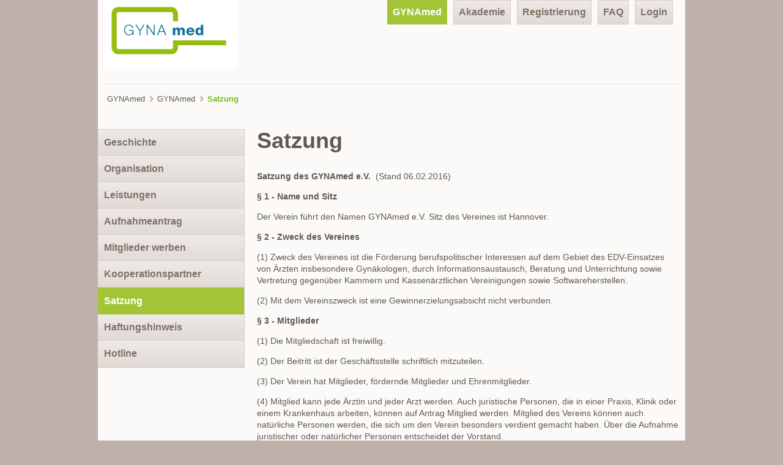

--- FILE ---
content_type: text/html; charset=UTF-8
request_url: https://gynamed.net/satzung.html?page_n210=4
body_size: 6565
content:
<!DOCTYPE html>
<html lang="de">
<head>

      <meta charset="UTF-8">
    <title>Satzung - GYNAmed</title>
    <base href="https://gynamed.net/">

          <meta name="robots" content="index,follow">
      <meta name="description" content="">
      <meta name="generator" content="Contao Open Source CMS">
          
    
    <meta name="viewport" content="width=device-width,initial-scale=1.0">
    <style>#wrapper{width:1000px;margin:0 auto}#left{width:240px;right:240px}#container{padding-left:240px}</style>
    <link rel="stylesheet" href="/assets/css/layout.min.css,responsive.min.css,grid.min.css,colorbox.min.css,...-d5a6524e.css">        <script src="/assets/js/jquery.min.js-c31f118d.js"></script><meta name="msapplication-TileColor" content="#ffffff">
<meta name="theme-color" content="#ffffff">
<script src="files/contaodemo/theme/js/jquery.contao.boomerang.min.js"></script>
  
</head>
<body id="top" class="columns2">

      
    <div id="wrapper">

                        <header id="header">
            <div class="inside">
              
<a href="https://gynamed.net/" class="logo">
  <img src="files/themes/twbs/img/logo_gynamed_gruen_blau.jpg" alt="GYNAmed Logo">
</a>
<a class="showat768" href="https://gynamed.net/satzung.html?page_n210=4#nav-main-mobile" id="jump-to-nav">Navigation</a>
<!-- indexer::stop -->
<nav id="nav-main" class="mod_navigation nav-main hideat768 dropdown block">

  
  <a href="/satzung.html?page_n210=4#skipNavigation205" class="invisible">Navigation überspringen</a>

  
<ul class="level_1">
            <li class="submenu trail"><a href="/gynamed.html" class="submenu trail" aria-haspopup="true">GYNAmed</a>
<ul class="level_2">
            <li class="sibling"><a href="/geschichte.html" class="sibling">Geschichte</a></li>
                <li class="sibling"><a href="/organisation.html" class="sibling">Organisation</a></li>
                <li class="sibling"><a href="/leistungen.html" class="sibling">Leistungen</a></li>
                <li class="sibling"><a href="/aufnahmeantrag-2.html" class="sibling">Aufnahmeantrag</a></li>
                <li class="sibling"><a href="/mitglieder-werben.html" class="sibling">Mitglieder werben</a></li>
                <li class="sibling"><a href="/kooperationspartner.html" class="sibling">Kooperationspartner</a></li>
                <li class="active"><strong class="active" aria-current="page">Satzung</strong></li>
                <li class="sibling"><a href="/haftungshinweis.html" class="sibling">Haftungshinweis</a></li>
                <li class="sibling"><a href="/hotline.html" class="sibling">Hotline</a></li>
      </ul>
</li>
                <li class="submenu"><a href="/akademie.html" class="submenu" aria-haspopup="true">Akademie</a>
<ul class="level_2">
            <li><a href="/kollegium.html">Kollegium</a></li>
                <li><a href="/projekte.html">Projekte</a></li>
                <li><a href="/termine.html">Termine</a></li>
                <li><a href="/bundestreffen.html">Bundestreffen</a></li>
      </ul>
</li>
                <li class="protected"><a href="/registrierung.html" class="protected">Registrierung</a></li>
                <li><a href="/faq.html">FAQ</a></li>
                <li class="protected lightbox"><a href="/login.html" class="protected lightbox">Login</a></li>
      </ul>

  <span id="skipNavigation205" class="invisible"></span>

</nav>
<!-- indexer::continue -->

<div class="header-line grid12"></div>
<!-- indexer::stop -->
<nav class="mod_breadcrumb clr block" aria-label="Navigationspfad">

        
      <ul>
                        <li><a href="/gynamed.html">GYNAmed</a></li>
                                <li><a href="/gynamed.html">GYNAmed</a></li>
                                <li class="active" aria-current="page">Satzung</li>
                  </ul>
  
</nav>
<!-- indexer::continue -->

            </div>
          </header>
              
      
              <div id="container">

                      <main id="main">
              <div class="inside">
                

  <div id="article-420" class="mod_article block">
    
          


        <div class="content-text">                                    
    <h1>Satzung</h1>

            
                            
    
                    
        <div class="rte">
                    <div class="WordSection1">
<p><strong>Satzung des GYNAmed e.V.</strong>&nbsp;&nbsp;(Stand 06.02.2016)</p>
<p><strong>§ 1 - Name und Sitz</strong></p>
<p>Der Verein führt den Namen GYNAmed e.V. Sitz des Vereines ist Hannover.</p>
<p><strong>§ 2 - Zweck des Vereines</strong></p>
<p>(1) Zweck des Vereines ist die Förderung berufspolitischer Interessen auf dem Gebiet des EDV-Einsatzes von Ärzten insbesondere Gynäkologen, durch Informationsaustausch, Beratung und Unterrichtung sowie Vertretung gegenüber Kammern und Kassenärztlichen Vereinigungen sowie Softwareherstellen.</p>
<p>(2) Mit dem Vereinszweck ist eine Gewinnerzielungsabsicht nicht verbunden.</p>
<p><strong>§ 3 - Mitglieder</strong></p>
<p>(1) Die Mitgliedschaft ist freiwillig.</p>
<p>(2) Der Beitritt ist der Geschäftsstelle schriftlich mitzuteilen.</p>
<p>(3) Der Verein hat Mitglieder, fördernde Mitglieder und Ehrenmitglieder.</p>
<p>(4) Mitglied kann jede Ärztin und jeder Arzt werden. Auch juristische Personen, die in einer Praxis, Klinik oder einem Krankenhaus arbeiten, können auf Antrag Mitglied werden. Mitglied des Vereins können auch natürliche Personen werden, die sich um den Verein besonders verdient gemacht haben. Über die Aufnahme juristischer oder natürlicher Personen entscheidet der Vorstand.</p>
<p>(5) Ehrenmitglieder haben alle Rechte eines Mitgliedes mit Ausnahme des Stimmrechtes in der Mitgliederversammlung. Ehrenmitglieder haben keine Verpflichtungen gegenüber dem Verein.</p>
<p>(6) Fördernde Mitglieder haben alle Rechte und Pflichten eines Mitgliedes mit Ausnahme des Stimmrechtes in der Mitgliederversammlung.</p>
<p>(7) Die Angabe einer gültigen E-Mail-Adresse und die persönliche Registrierung auf der Vereinshomepage sind eine Bringschuld des Mitglieds.</p>
<p>(8) Adressänderungen, Änderungen der E-Mail-Adresse, Namensänderungen und Änderungen der Bankverbindungen sind der Geschäftsstelle rechtzeitig mitzuteilen.</p>
<p><strong>§ 4 - Erwerb und Verlust der Mitgliedschaft</strong></p>
<p>(1) Mitglieder und fördernde Mitglieder erwerben die Mitgliedschaft durch Annahme einer formlosen Beitrittserklärung durch den Vorstand. Die Ernennung zum Ehrenmitglied erfolgt durch den Vorstand im Einvernehmen mit dem zu ernennenden Ehrenmitglied.</p>
<p>(2) Die Mitgliedschaft endet durch Tod, Kündigung oder Ausschluss des Mitgliedes.</p>
<p>(3) Die Kündigung der Mitgliedschaft kann durch schriftliche Erklärung mit einer Frist von 3 Monaten zum Ende eines jeden Kalenderjahres erklärt werden.</p>
<p>(4) Ein Mitglied, welches den Interessen oder dem Zweck des Vereines zuwider handelt oder mit mehr als 2 Jahresbeiträgen in Verzug ist, kann ausgeschlossen werden. Über den Ausschluss des Mitgliedes entscheidet der Vorstand nach vorheriger Anhörung des Mitgliedes. Erfolgt der Ausschluss wegen einer Zuwiderhandlung gegen die Interessen oder den Zweck des Vereines, kann das ausgeschlossene Mitglied die Entscheidung der Mitgliederversammlung über den Ausschluss beantragen. Der Antrag ist nur zulässig, wenn er 14 Tage vor der Hauptversammlung gegenüber dem Vorstand gestellt wird und von mindestens 3 weiteren Mitgliedern unterstützt wird.</p>
<p><strong>§ 5 - Beiträge und Umlagen</strong></p>
<p>(1) Zur Erfüllung seiner Aufgaben erhebt der Verein von seinen Mitgliedern Beiträge aufgrund der von der Mitgliederversammlung verabschiedeten Beitragsordnung. Für einmalige Aufgaben kann der Verband Umlagen erheben.</p>
<p>Der Verein erhebt einen Aufnahmebeitrag von 100,- € und einen Jahresbeitrag, der am 01.07. eines jeden Jahres fällig wird, in Höhe von derzeit 60,- €. Die Beitragszahlung erfolgt ausschließlich im Lastschriftverfahren (SEPA) zum 01.07. eines jeden Jahres.</p>
<p>Der Jahresbeitrag wird unabhängig vom Ein- bzw. Austritt aus dem Verein immer für ein ganzes Jahr berechnet.</p>
<p>(2) Aufnahmebeitrag und laufender Beitrag können durch Beschluss des Vorstandes jährlich um 10 % erhöht werden. Der entsprechende Vorstandsbeschluss ist in der nächsten Mitgliederversammlung bekanntzugeben und tritt in dem darauf folgenden Kalenderjahr in Kraft. Weitergehende Beitragserhöhungen beschließt die Mitgliederversammlung.</p>
<p>(3) Der Vorstand kann in begründeten Einzelfällen den Beitrag stunden oder erlassen.</p>
<p>(4) Rückständige Beiträge und Umlagen unterliegen der Verjährung. Die Verjährungsfrist beträgt 4 Jahre; sie beginnt mit dem Schluss des Jahres, in dem Beiträge und Umlagen entstanden sind.</p>
<p><strong>§ 6 – Gerichtsstand</strong></p>
<p>Für alle Streitigkeiten, die sich im Zusammenhang mit der Mitgliedschaft zum Verein ergeben, insbesondere auch für die Einziehung der Beiträge und Umlagen gilt das Gericht in Hannover als vereinbarter Gerichtsstand.</p>
<p><strong>§ 7 – Schuldenhaftung</strong></p>
<p>Für die Verbindlichkeiten des Vereines haftet das Vermögen des Vereines. Soweit die Gläubiger daraus nicht befriedigt werden können, muss der Fehlbetrag durch Umlagen aufgebracht werden. Die Umlage darf die Höhe des Beitrages nicht überschreiten.</p>
<p><strong>§ 8 – Auflösung</strong></p>
<p>Über die Auflösung des Vereines kann die Mitgliederversammlung nur beschließen, wenn dies auf der Tagesordnung steht und mindestens 20% der Gesamtmitglieder an der Mitgliederversammlung teilnehmen. Ist die Mitgliederversammlung nicht beschlussfähig, so ist eine neue Mitgliederversammlung mit derselben Tagesordnung einzuberufen, die ohne Rücksicht auf die Teilnehmerzahl beschlussfähig ist.</p>
<p>Beschlüsse auf Auflösung bedürfen zu ihrer Annahme einer Mehrheit von 75% der Anwesenden. Die Liquidation wird durch vom Vorstand zu bestellende Liquidatoren durchgeführt. Über die Verwendung eines etwa verbleibenden Vermögens bestimmt die Mitgliederversammlung.</p>
<p><strong>§ 9 - Organe des Vereines</strong></p>
<p>Organe des Vereines sind die Mitgliederversammlung und der Vorstand.</p>
<p><strong>§ 10 – Mitgliederversammlung</strong></p>
<p>(1) Eine Mitgliederversammlung findet mindestens alle 2 Jahre statt. Die Einberufung erfolgt durch den Vorstand schriftlich per Post oder per E-Mail mit einer Frist von einem Monat. Mitgliederversammlungen und Abstimmungen können auch online abgehalten werden.</p>
<p>(2) Die Mitgliederversammlung beschließt in allen Angelegenheiten des Vereines, sie kann Angelegenheiten, für die die Zuständigkeit des Vorstandes gegeben ist, an sich ziehen. Die nachfolgenden Angelegenheiten unterliegen ausschließlich der Beschlussfassung der Mitgliederversammlung: Satzungsänderungen, Wahl und Entlastung des Vorstandes, Berufungen gegen Ausschlussentscheidungen des Vorstandes gem. § 4 Absatz 4.</p>
<p>(3) Eine ordnungsgemäß einberufene Mitgliederversammlung ist stets Beschlussfähig. Beschlussfassung und Wahlen erfolgen mit einfacher Mehrheit, lediglich bei Satzungsänderungen ist eine Mehrheit von ¾ der anwesenden Mitglieder erforderlich.</p>
<p>(4) Die Abstimmung in der Mitgliederversammlung erfolgt durch Handzeichen. Vorstandswahlen erfolgen geheim, offene Abstimmung kann mit ¾ Mehrheit beschlossen werden.</p>
<p>(5) Der Vorstand legt die Tagesordnung der Mitgliederversammlung fest. Die Tagesordnung wird mit der Einladung zur Mitgliederversammlung übersandt. Die Tagesordnung kann durch Beschluss erweitert werden, sofern der weitere Tagesordnungspunkt keine Satzungsänderung zum Gegenstand hat.</p>
<p>(6) Der Vorstand errichtet ein Protokoll über die Mitgliederversammlung, aus der alle Beschlüsse hervorgehen. Das Protokoll ist von mindestens 2 Vorstandsmitgliedern zu unterschreiben.</p>
<p>(7) Der Vorstand kann außerordentliche Mitgliederversammlungen einberufen. Eine außerordentliche Mitgliederversammlung ist einzuberufen, wenn ¼ der Mitglieder dies schriftlich unter Angabe des Zwecks und der Gründe der Einberufung verlangen.</p>
<p><strong>§ 11 – Vorstand</strong></p>
<p>(1) Der Vorstand besteht aus dem Vorsitzenden, dem Kassenwart, dem Schriftwart. Die regelmäßige Amtszeit der Mitglieder beträgt 4 Jahre. Scheidet ein Mitglied des Vorstandes vorzeitig aus dem Amt, so bestellt der verbliebene Vorstand an seiner statt ein anderes Mitglied kommissarisch bis zur nächsten Mitgliederversammlung.</p>
<p>(2) Der Vorstand ist Vorstand im Sinne des § 26 BGB. Zwei Mitglieder des Vorstandes vertreten den Verein. Alle Vorstandsmitglieder können einem Vorstandsmitglied Einzelvollmacht erteilen.</p>
<p>(3) Der Vorstand ist Beschlussfähig, wenn der Vorsitzende und zwei weitere Vorstandsmitglieder anwesend sind. Er fasst seine Beschlüsse mit einfacher Mehrheit. Bei Stimmengleichheit gibt die Stimme des Vorsitzenden den Ausschlag.</p>
<p>(4) Der Vorstand ist zur Beschlussfassung über alle Angelegenheiten des Vereines zuständig, soweit nicht eine ausschließliche Zuständigkeit der Mitgliederversammlung besteht (§ 10 Abs. 2 Satz 2).</p>
<p>(5) Aufgaben<br> Der Vorstand führt die Beschlüsse der Vertreter und Mitgliederversammlung aus. Seine Aufgaben sind insbesondere:</p>
<ul>
<li>Führung der laufenden Geschäfte und des Schriftverkehrs.</li>
<li>Vorbereitung der Vertreter- und Mitgliederversammlung.</li>
<li>Führung der Verhandlungen mit allen Organisationen, Behörden und Instanzen.</li>
<li>Bestellung von Vertretern zur Führung der Verhandlungen.</li>
<li>Einsetzung von beratenden Ausschüssen, die aber keine beschließende Funktion haben.</li>
<li>Entscheidungen über Aufnahme und Ausschluss sowie Beschwerde gegen Ausschluss von Mitgliedern.</li>
</ul>
<p>(6) Vergütungsregelungen<br> Persönliche Ausgaben, Spesen und Reisekosten u.a. werden, soweit sie im Interesse des Vereines notwendig sind, erstattet. Den für den Verein im Rahmen einer Organstellung tätigen Personen wird eine angemessene Vergütung für Zeitaufwand/Position gewährt. Die Vergütung wird in der Mitgliederversammlung im Kassenbericht offengelegt.</p>
<p>&nbsp;</p>
<p>Gezeichnet:</p>
<p>Birgit Jung<br>Petra Schulz<br>Dr. Lutz Winkler</p>
<p>Windhagen, den&nbsp;06.02.2016</p>
</div>
            </div>
    
            </div>



    
      </div>


<!-- indexer::stop -->
<nav id="nav-main-mobile" class="mod_navigation nav-main showat768 block">

  
  <a href="/satzung.html?page_n210=4#skipNavigation206" class="invisible">Navigation überspringen</a>

  
<ul class="level_1">
            <li class="submenu trail"><a href="/gynamed.html" class="submenu trail" aria-haspopup="true">GYNAmed</a>
<ul class="level_2">
            <li class="sibling"><a href="/geschichte.html" class="sibling">Geschichte</a></li>
                <li class="sibling"><a href="/organisation.html" class="sibling">Organisation</a></li>
                <li class="sibling"><a href="/leistungen.html" class="sibling">Leistungen</a></li>
                <li class="sibling"><a href="/aufnahmeantrag-2.html" class="sibling">Aufnahmeantrag</a></li>
                <li class="sibling"><a href="/mitglieder-werben.html" class="sibling">Mitglieder werben</a></li>
                <li class="sibling"><a href="/kooperationspartner.html" class="sibling">Kooperationspartner</a></li>
                <li class="active"><strong class="active" aria-current="page">Satzung</strong></li>
                <li class="sibling"><a href="/haftungshinweis.html" class="sibling">Haftungshinweis</a></li>
                <li class="sibling"><a href="/hotline.html" class="sibling">Hotline</a></li>
      </ul>
</li>
                <li><a href="/akademie.html">Akademie</a></li>
                <li class="protected"><a href="/registrierung.html" class="protected">Registrierung</a></li>
                <li><a href="/faq.html">FAQ</a></li>
                <li class="protected lightbox"><a href="/login.html" class="protected lightbox">Login</a></li>
      </ul>

  <span id="skipNavigation206" class="invisible"></span>

</nav>
<!-- indexer::continue -->
              </div>
                          </main>
          
                                    <aside id="left">
                <div class="inside">
                  
<!-- indexer::stop -->
<nav class="mod_navigation nav-left hideat768 block">

  
  <a href="/satzung.html?page_n210=4#skipNavigation200" class="invisible">Navigation überspringen</a>

  
<ul class="level_1">
            <li class="sibling"><a href="/geschichte.html" class="sibling">Geschichte</a></li>
                <li class="sibling"><a href="/organisation.html" class="sibling">Organisation</a></li>
                <li class="sibling"><a href="/leistungen.html" class="sibling">Leistungen</a></li>
                <li class="sibling"><a href="/aufnahmeantrag-2.html" class="sibling">Aufnahmeantrag</a></li>
                <li class="sibling"><a href="/mitglieder-werben.html" class="sibling">Mitglieder werben</a></li>
                <li class="sibling"><a href="/kooperationspartner.html" class="sibling">Kooperationspartner</a></li>
                <li class="active"><strong class="active" aria-current="page">Satzung</strong></li>
                <li class="sibling"><a href="/haftungshinweis.html" class="sibling">Haftungshinweis</a></li>
                <li class="sibling"><a href="/hotline.html" class="sibling">Hotline</a></li>
      </ul>

  <span id="skipNavigation200" class="invisible"></span>

</nav>
<!-- indexer::continue -->
                </div>
              </aside>
                      
                                
        </div>
      
      
                        <footer id="footer">
            <div class="inside">
              
  <!-- indexer::stop -->
    <div class="mod_newslist grid4 footer-list block">

                  <h2>Nachrichten</h2>
          
    
      
<div class="layout_simple arc_7 block">
  <time datetime="2025-08-07T16:09:00+00:00">07.08.2025 16:09</time>  <a href="/news-leser/gynamed-e-v-leistungsumfang.html" title="Den Artikel lesen: GYNAmed e.V. Leistungsumfang">GYNAmed e.V. Leistungsumfang</a></div>


<div class="layout_simple arc_7 block">
  <time datetime="2025-06-14T07:55:00+00:00">14.06.2025 07:55</time>  <a href="/news-leser/abrechnung-genetische-beratung-wichtiger-hinweis.html" title="Den Artikel lesen: Abrechnung genetische Beratung - wichtiger Hinweis">Abrechnung genetische Beratung - wichtiger Hinweis</a></div>


<div class="layout_simple arc_7 block">
  <time datetime="2025-06-14T07:47:00+00:00">14.06.2025 07:47</time>  <a href="/news-leser/kbv-quartalsueberblick-3-2025.html" title="Den Artikel lesen: KBV Quartalsüberblick 3/2025">KBV Quartalsüberblick 3/2025</a></div>


<div class="layout_simple arc_7 block">
  <time datetime="2025-04-22T10:39:00+00:00">22.04.2025 10:39</time>  <a href="/news-leser/abrechnungsoptimierung-angebot-fuer-gynamed-mitglieder.html" title="Den Artikel lesen: Abrechnung clever optimieren">Abrechnung clever optimieren</a></div>


<div class="layout_simple arc_7 block">
  <time datetime="2025-04-22T10:37:00+00:00">22.04.2025 10:37</time>  <a href="/news-leser/aktualisierung-von-diagnosen.html" title="Den Artikel lesen: Aktualisierung von Diagnosen">Aktualisierung von Diagnosen</a></div>

    
<!-- indexer::stop -->
<nav class="pagination block" aria-label="Paginierung">

  <p>Seite 4 von 65</p>

  <ul>
          <li class="first"><a href="/satzung.html" class="first" title="Gehe zu Seite 1">Anfang</a></li>
    
          <li class="previous"><a href="/satzung.html?page_n210=3" class="previous" title="Gehe zu Seite 3">Zurück</a></li>
    
                  <li><a href="/satzung.html" class="link" title="Gehe zu Seite 1">1</a></li>
                        <li><a href="/satzung.html?page_n210=2" class="link" title="Gehe zu Seite 2">2</a></li>
                        <li><a href="/satzung.html?page_n210=3" class="link" title="Gehe zu Seite 3">3</a></li>
                        <li><strong class="active">4</strong></li>
                        <li><a href="/satzung.html?page_n210=5" class="link" title="Gehe zu Seite 5">5</a></li>
                        <li><a href="/satzung.html?page_n210=6" class="link" title="Gehe zu Seite 6">6</a></li>
                        <li><a href="/satzung.html?page_n210=7" class="link" title="Gehe zu Seite 7">7</a></li>
          
          <li class="next"><a href="/satzung.html?page_n210=5" class="next" title="Gehe zu Seite 5">Vorwärts</a></li>
    
          <li class="last"><a href="/satzung.html?page_n210=65" class="last" title="Gehe zu Seite 65">Ende</a></li>
      </ul>

</nav>
<!-- indexer::continue -->
  

  </div>
  <!-- indexer::continue -->

  <!-- indexer::stop -->
    <div class="mod_eventlist grid4 footer-list block">

                  <h2>Termine</h2>
          
    
    

  </div>
  <!-- indexer::continue -->

<div id="footer-adress-block" class="grid4"><div class="content-text">                                    
    <h2>Kontakt</h2>

            
                            
    
                    
        <div class="rte">
                    <p>GYNAmed e. V.<br>Sperberweg 9c<br>30627 Hannover</p>
            </div>
    
            </div>






        <div class="content-text">                                    
    <h4>Hotline</h4>

            
                            
    
                    
        <div class="rte">
                    <p>Fon: 05331.902666<br>Fax: 05331.902667</p>
<p>Kontaktieren Sie uns per <a href="&#109;&#97;&#105;&#108;&#116;&#111;&#58;&#105;&#x6E;&#102;&#x6F;&#64;&#x67;&#121;&#x6E;&#97;&#x6D;&#101;&#x64;&#46;&#x6E;&#101;&#x74;">E-Mail</a> oder hinterlassen Sie eine Nachricht auf unserem Anrufbeantworter. Wir werden uns zeitnah um Ihr Anliegen kümmern.</p>
            </div>
    
            </div>






        <div class="content-text">                                    
    <h4>Sponsor</h4>

            
                            
    
                    
        <div class="rte">
                    <p><a title="Jenapharm Homepage" href="http://www.jenapharm.de/" target="_blank" rel="noopener"><img src="/files/gynamed/jenapharm.jpg" alt="Jenapharm" width="200" height="104"></a></p>
            </div>
    
            </div>



  
</div>            </div>
          </footer>
              
    </div>

      
  
<script src="/assets/jquery-ui/js/jquery-ui.min.js?v=1.13.2"></script>
<script>
  jQuery(function($) {
    $(document).accordion({
      // Put custom options here
      heightStyle: 'content',
      header: '.toggler',
      collapsible: true,
      create: function(event, ui) {
        ui.header.addClass('active');
        $('.toggler').attr('tabindex', 0);
      },
      activate: function(event, ui) {
        ui.newHeader.addClass('active');
        ui.oldHeader.removeClass('active');
        $('.toggler').attr('tabindex', 0);
      }
    });
  });
</script>

<script src="/assets/colorbox/js/colorbox.min.js?v=1.6.4.2"></script>
<script>
  jQuery(function($) {
    $('a[data-lightbox]').map(function() {
      $(this).colorbox({
        // Put custom options here
        loop: false,
        rel: $(this).attr('data-lightbox'),
        maxWidth: '95%',
        maxHeight: '95%'
      });
    });
  });
</script>

<script src="/assets/tablesorter/js/tablesorter.min.js?v=2.31.3.1"></script>
<script>
  jQuery(function($) {
    $('.ce_table .sortable').each(function(i, table) {
      var attr = $(table).attr('data-sort-default'),
          opts = {}, s;

      if (attr) {
        s = attr.split('|');
        opts = { sortList: [[s[0], s[1] == 'desc' | 0]] };
      }

      $(table).tablesorter(opts);
    });
  });
</script>

<script src="/assets/swipe/js/swipe.min.js?v=2.2.2"></script>
<script>
  (function() {
    var e = document.querySelectorAll('.content-slider, .slider-control'), c, i;
    for (i=0; i<e.length; i+=2) {
      c = e[i].getAttribute('data-config').split(',');
      new Swipe(e[i], {
        // Put custom options here
        'auto': parseInt(c[0]),
        'speed': parseInt(c[1]),
        'startSlide': parseInt(c[2]),
        'continuous': parseInt(c[3]),
        'menu': e[i+1]
      });
    }
  })();
</script>

<script>
  (function() {
    var p = document.querySelector('p.error') || document.querySelector('p.confirm');
    if (p) {
      p.scrollIntoView();
    }
  })();
</script>
  <script type="application/ld+json">
{
    "@context": "https:\/\/schema.org",
    "@graph": [
        {
            "@type": "WebPage"
        },
        {
            "@type": "BreadcrumbList",
            "itemListElement": [
                {
                    "@type": "ListItem",
                    "item": {
                        "@id": "\/gynamed.html",
                        "name": "GYNAmed"
                    },
                    "position": 1
                },
                {
                    "@type": "ListItem",
                    "item": {
                        "@id": "\/gynamed.html",
                        "name": "GYNAmed"
                    },
                    "position": 2
                },
                {
                    "@type": "ListItem",
                    "item": {
                        "@id": "\/satzung.html",
                        "name": "Satzung"
                    },
                    "position": 3
                }
            ]
        }
    ]
}
</script>
<script type="application/ld+json">
{
    "@context": "https:\/\/schema.contao.org",
    "@graph": [
        {
            "@type": "Page",
            "fePreview": false,
            "groups": [],
            "memberGroups": [],
            "noSearch": false,
            "pageId": 408,
            "protected": false,
            "searchIndexer": "",
            "title": "Satzung"
        }
    ]
}
</script></body>
</html>


--- FILE ---
content_type: text/css
request_url: https://gynamed.net/assets/css/layout.min.css,responsive.min.css,grid.min.css,colorbox.min.css,...-d5a6524e.css
body_size: 7022
content:
body,form,figure{margin:0;padding:0}img{border:0}header,footer,nav,section,aside,article,figure,figcaption{display:block}body{font-size:100.01%}select,input,textarea{font-size:99%}#container,.inside{position:relative}#main,#left,#right{float:left;position:relative}#main{width:100%}#left{margin-left:-100%}#right{margin-right:-100%}#footer{clear:both}#main .inside{min-height:1px}.ce_gallery>ul,.content-gallery>ul{margin:0;padding:0;overflow:hidden;list-style:none}.ce_gallery>ul li,.content-gallery>ul li{float:left}.ce_gallery>ul li.col_first,.content-gallery>ul li.col_first{clear:left}.float_left,.media--left>figure{float:left}.float_right,.media--right>figure{float:right}.block{overflow:hidden}.media{display:flow-root}.clear,#clear{height:.1px;font-size:.1px;line-height:.1px;clear:both}.invisible{border:0;clip:rect(0 0 0 0);height:1px;margin:-1px;overflow:hidden;padding:0;position:absolute;width:1px}.custom{display:block}#container:after,.custom:after{content:"";display:table;clear:both}
@media (max-width:767px){#wrapper{margin:0;width:auto}#container{padding-left:0;padding-right:0}#main,#left,#right{float:none;width:auto}#left{right:0;margin-left:0}#right{margin-right:0}}img{max-width:100%;height:auto}.audio_container audio{max-width:100%}.video_container video{max-width:100%;height:auto}.aspect,.responsive{position:relative;height:0}.aspect iframe,.responsive iframe{position:absolute;top:0;left:0;width:100%;height:100%}.aspect--16\:9,.responsive.ratio-169{padding-bottom:56.25%}.aspect--16\:10,.responsive.ratio-1610{padding-bottom:62.5%}.aspect--21\:9,.responsive.ratio-219{padding-bottom:42.8571%}.aspect--4\:3,.responsive.ratio-43{padding-bottom:75%}.aspect--3\:2,.responsive.ratio-32{padding-bottom:66.6666%}
#wrapper{width:960px;margin:0 auto}.grid1,.grid2,.grid3,.grid4,.grid5,.grid6,.grid7,.grid8,.grid9,.grid10,.grid11,.grid12{float:left;margin-left:10px;margin-right:10px;display:inline}.mod_article [class^=ce_],.mod_article [class*=" ce_"],.mod_article [class^=content-],.mod_article [class*=" content-"],.mod_article [class^=mod_],.mod_article [class*=" mod_"],.mod_article [class^=module-],.mod_article [class*=" module-"]{margin-left:10px;margin-right:10px}.ce_sliderStart>.content-slider{margin-left:0;margin-right:0}.mod_article .mod_newsreader,.mod_article .mod_eventreader{margin-left:0;margin-right:0}.mod_article [class^=layout_]>*,.mod_article [class*=" layout_"]>*,.mod_article [class^=event_]>*,.mod_article [class*=" event_"]>*{margin-left:10px;margin-right:10px}.mod_article.grid1,.mod_article.grid2,.mod_article.grid3,.mod_article.grid4,.mod_article.grid5,.mod_article.grid6,.mod_article.grid7,.mod_article.grid8,.mod_article.grid9,.mod_article.grid10,.mod_article.grid11,.mod_article.grid12{margin-left:0;margin-right:0}#main .inside{overflow:hidden}.grid1{width:60px}.grid2{width:140px}.grid3{width:220px}.grid4{width:300px}.grid5{width:380px}.grid6{width:460px}.grid7{width:540px}.grid8{width:620px}.grid9{width:700px}.grid10{width:780px}.grid11{width:860px}.grid12{width:940px}.mod_article.grid1{width:80px}.mod_article.grid2{width:160px}.mod_article.grid3{width:240px}.mod_article.grid4{width:320px}.mod_article.grid5{width:400px}.mod_article.grid6{width:480px}.mod_article.grid7{width:560px}.mod_article.grid8{width:640px}.mod_article.grid9{width:720px}.mod_article.grid10{width:800px}.mod_article.grid11{width:880px}.mod_article.grid12{width:960px}.offset1{margin-left:90px!important}.offset2{margin-left:170px!important}.offset3{margin-left:250px!important}.offset4{margin-left:330px!important}.offset5{margin-left:410px!important}.offset6{margin-left:490px!important}.offset7{margin-left:570px!important}.offset8{margin-left:650px!important}.offset9{margin-left:730px!important}.offset10{margin-left:810px!important}.offset11{margin-left:890px!important}.offset12{margin-left:970px!important}.mod_article.offset1{margin-left:80px!important}.mod_article.offset2{margin-left:160px!important}.mod_article.offset3{margin-left:240px!important}.mod_article.offset4{margin-left:320px!important}.mod_article.offset5{margin-left:400px!important}.mod_article.offset6{margin-left:480px!important}.mod_article.offset7{margin-left:560px!important}.mod_article.offset8{margin-left:640px!important}.mod_article.offset9{margin-left:720px!important}.mod_article.offset10{margin-left:800px!important}.mod_article.offset11{margin-left:880px!important}.mod_article.offset12{margin-left:960px!important}@media (min-width:768px) and (max-width:979px){#wrapper{width:744px}.grid1{width:42px}.grid2{width:104px}.grid3{width:166px}.grid4{width:228px}.grid5{width:290px}.grid6{width:352px}.grid7{width:414px}.grid8{width:476px}.grid9{width:538px}.grid10{width:600px}.grid11{width:662px}.grid12{width:724px}.mod_article.grid1{width:62px}.mod_article.grid2{width:124px}.mod_article.grid3{width:186px}.mod_article.grid4{width:248px}.mod_article.grid5{width:310px}.mod_article.grid6{width:372px}.mod_article.grid7{width:434px}.mod_article.grid8{width:496px}.mod_article.grid9{width:558px}.mod_article.grid10{width:620px}.mod_article.grid11{width:682px}.mod_article.grid12{width:744px}.offset1{margin-left:72px!important}.offset2{margin-left:134px!important}.offset3{margin-left:196px!important}.offset4{margin-left:258px!important}.offset5{margin-left:320px!important}.offset6{margin-left:382px!important}.offset7{margin-left:444px!important}.offset8{margin-left:506px!important}.offset9{margin-left:568px!important}.offset10{margin-left:630px!important}.offset11{margin-left:692px!important}.offset12{margin-left:754px!important}.mod_article.offset1{margin-left:62px!important}.mod_article.offset2{margin-left:124px!important}.mod_article.offset3{margin-left:186px!important}.mod_article.offset4{margin-left:248px!important}.mod_article.offset5{margin-left:310px!important}.mod_article.offset6{margin-left:372px!important}.mod_article.offset7{margin-left:434px!important}.mod_article.offset8{margin-left:496px!important}.mod_article.offset9{margin-left:558px!important}.mod_article.offset10{margin-left:620px!important}.mod_article.offset11{margin-left:682px!important}.mod_article.offset12{margin-left:744px!important}}@media (max-width:767px){#wrapper{width:auto}.grid1,.grid2,.grid3,.grid4,.grid5,.grid6,.grid7,.grid8,.grid9,.grid10,.grid11,.grid12{float:none!important;display:block!important;width:auto!important}.offset1,.offset2,.offset3,.offset4,.offset5,.offset6,.offset7,.offset8,.offset9,.offset10,.offset11,.offset12{margin-left:10px!important}}
#colorbox,#cboxOverlay,#cboxWrapper{position:absolute;top:0;left:0;z-index:9999;overflow:hidden;-webkit-transform:translate3d(0,0,0)}#cboxWrapper{max-width:none}#cboxOverlay{position:fixed;width:100%;height:100%}#cboxMiddleLeft,#cboxBottomLeft{clear:left}#cboxContent{position:relative}#cboxLoadedContent{overflow:auto;-webkit-overflow-scrolling:touch}#cboxTitle{margin:0}#cboxLoadingOverlay,#cboxLoadingGraphic{position:absolute;top:0;left:0;width:100%;height:100%}#cboxPrevious,#cboxNext,#cboxClose,#cboxSlideshow{cursor:pointer}.cboxPhoto{float:left;margin:auto;border:0;display:block;max-width:none;-ms-interpolation-mode:bicubic}.cboxIframe{width:100%;height:100%;display:block;border:0;padding:0;margin:0}#colorbox,#cboxContent,#cboxLoadedContent{box-sizing:content-box;-moz-box-sizing:content-box;-webkit-box-sizing:content-box}#cboxOverlay{background:#000;opacity:.9;filter:alpha(opacity = 90)}#colorbox{outline:0}#cboxContent{margin-top:20px;background:#000}.cboxIframe{background:#fff}#cboxError{padding:50px;border:1px solid #ccc}#cboxLoadedContent{border:5px solid #000;background:#fff}#cboxTitle{position:absolute;top:-20px;left:0;color:#ccc}#cboxCurrent{position:absolute;top:-20px;right:0;color:#ccc}#cboxLoadingGraphic{background:url(../../assets/colorbox/images/loading.gif) no-repeat center center}#cboxPrevious,#cboxNext,#cboxSlideshow,#cboxClose{border:0;padding:0;margin:0;overflow:visible;width:auto;background:0 0}#cboxPrevious:active,#cboxNext:active,#cboxSlideshow:active,#cboxClose:active{outline:0}#cboxSlideshow{position:absolute;top:-20px;right:90px;color:#fff}#cboxPrevious{position:absolute;top:50%;left:5px;margin-top:-32px;background:url(../../assets/colorbox/images/controls.png) no-repeat top left;width:28px;height:65px;text-indent:-9999px}#cboxPrevious:hover{background-position:bottom left}#cboxNext{position:absolute;top:50%;right:5px;margin-top:-32px;background:url(../../assets/colorbox/images/controls.png) no-repeat top right;width:28px;height:65px;text-indent:-9999px}#cboxNext:hover{background-position:bottom right}#cboxClose{position:absolute;top:5px;right:5px;display:block;background:url(../../assets/colorbox/images/controls.png) no-repeat top center;width:38px;height:19px;text-indent:-9999px}#cboxClose:hover{background-position:bottom center}
table.sortable thead th{background-image:url(../../assets/tablesorter/images/default.svg);background-repeat:no-repeat;background-position:center right}table.sortable thead th.tablesorter-headerAsc{background-image:url(../../assets/tablesorter/images/asc.svg)}table.sortable thead th.tablesorter-headerDesc{background-image:url(../../assets/tablesorter/images/desc.svg)}
.content-slider{overflow:hidden;visibility:hidden;position:relative}.slider-wrapper{overflow:hidden;position:relative}.slider-wrapper>*{float:left;width:100%;position:relative}.slider-control{height:30px;position:relative}.slider-control a,.slider-control .slider-menu{position:absolute;top:9px;display:inline-block}.slider-control .slider-prev{left:0}.slider-control .slider-next{right:0}.slider-control .slider-menu{top:0;width:50%;left:50%;margin-left:-25%;font-size:27px;text-align:center}.slider-control .slider-menu b{color:#bbb;cursor:pointer}.slider-control .slider-menu b.active{color:#666}
@charset "UTF-8";
html{-webkit-font-smoothing:antialiased}body{font:62.5% "Open Sans", Verdana, Arial, Helvetica, sans-serif;color:#60584D;background-color:#BEB1A9}.content-element-list td{vertical-align:top}.content-element-list td.col_0,.content-element-list th.head_0{width:25%}.content-element-list td.col_1,.content-element-list th.head_1{width:20%}figure{margin:0;padding:0}fieldset{border:none}a{color:#60584D}.back,.error{margin-right:10px;margin-left:10px}h1 a,h2 a,h3 a,h4 a{text-decoration:none}#wrapper{font-size:1.4em;line-height:1.4}h1{font-size:2.571em}h3{text-transform:uppercase;color:#69bc0d}h2,#container legend{padding-bottom:5px;border-bottom:2px solid;font-size:1.7em;color:#69bc0d}#container a:hover{color:#69bc0d}#container legend{width:100%;display:block;margin-bottom:20px}input[type="search"]{-webkit-appearance:textfield;box-sizing:content-box}input[type="search"]::-webkit-search-cancel-button,input[type="search"]::-webkit-search-decoration{-webkit-appearance:none}.clearfix:after,#wrapper:after{height:0;clear:both;display:block;line-height:0;content:".";visibility:hidden}.clearfix{display:inline-block}html[xmlns] .clearfix{display:block}* html .clearfix{height:1%}.clr{clear:both}.showat480,.showat768{display:none}#wrapper{background-color:#FBFAF9}#main{max-width:100%;overflow:hidden;float:left;clear:both;margin-top:10px;padding:0 0 60px}#left{margin-top:20px;margin-right:10px}.columns2 #main .inside{padding-left:10px}#container{clear:both;padding-bottom:20px}.box-1{padding:1em;border:1px solid;border-color:#D4CBC5;background-color:#EEE9E7}.pdf_link{right:10px;position:absolute;top:78px}#header .mod_article{clear:both;margin-top:20px}.logo{float:left;clear:both;margin-left:10px}.header-top-bar{width:100%;margin-bottom:20px;margin-left:0;padding-top:5px;padding-bottom:5px;border-top:1px solid;font-size:0.857em;overflow:auto;border-color:#D4CBC5;background-color:#eae5e2}.header-top-bar .inner{padding:5px 10px}.rss{float:right;margin-top:1px;margin-left:15px}.inside>.header-line{clear:both;margin-top:10px;margin-right:10px;margin-left:10px;padding-top:10px;border-bottom:1px dotted;border-color:#D4CBC5}.start .inside>.header-line{padding-top:0;border:none}.form-search{width:200px;float:right;margin-top:1px}.form-search .formbody label{margin-top:0}.form-search .text,.form-search .submit_container{float:left}.form-search .submit:focus{outline:none}.form-search .formbody{width:100%;position:relative;float:left}.form-search .formbody .text{width:80%;margin:0;line-height:1.2em;padding:4px 6px}#header-image-wrapper{overflow:hidden;margin-top:-5px}#footer .inside{float:left;padding:0 0 10px;background-color:#473F3A;color:#9E9084}#footer .inside>[class*="grid"]{margin-right:10px;margin-left:10px}#footer a,#footer a:visited,#footer a:hover,#footer a:focus,#footer a:active{text-decoration:none;color:#ffffff}#footer a:hover,#footer a:focus,#footer a:active{text-decoration:underline}.footer-list>div{overflow:hidden;margin:15px 0 0;padding:0 0 15px;border-bottom:1px solid;border-color:#60584D}.footer-list>div.last{border-bottom:1px solid;border-color:#60584D}.footer-list a{width:99%;float:left;display:block}.footer-list .date{display:block}.footer-list .time{display:none}.mod_navigation ul{margin:0;padding:0;list-style:none}.nav-main{float:right;margin-right:10px}.nav-main>ul>li>a,.nav-main>ul>li>.active,.nav-main>ul>li>.trail,.nav-left a,.nav-left strong.active,.nav-left strong.trail,.nav-left a.trail,.pagination a,.pagination strong,.mod_booknav a,.mod_booknav strong{display:block;padding:8px;border:1px solid;font-weight:bold;text-decoration:none;color:#7F7266;border-color:#D4CBC5;background:#F4F2F0;background:-moz-linear-gradient(top, #F4F2F0 0%, #EEE9E7 3%, #E1DAD6 100%);background:-webkit-gradient(linear, left top, left bottom, color-stop(0%, #F4F2F0), color-stop(3%, #EEE9E7), color-stop(100%, #E1DAD6));background:-webkit-linear-gradient(top, #F4F2F0 0%, #EEE9E7 3%, #E1DAD6 100%);background:-o-linear-gradient(top, #F4F2F0 0%, #EEE9E7 3%, #E1DAD6 100%);background:-ms-linear-gradient(top, #F4F2F0 0%, #EEE9E7 3%, #E1DAD6 100%);background:linear-gradient(to bottom, #F4F2F0 0%, #EEE9E7 3%, #E1DAD6 100%);filter:progid:DXImageTransform.Microsoft.gradient(startColorstr="$navOffGradient1", endColorstr="$navOffGradient2",GradientType=0);font-size:1.143em}.nav-main.dropdown>ul>li:hover>a,.nav-main.dropdown>ul>li.submenu:hover>.active,.nav-left a:hover,.pagination a:hover,.mod_booknav a:hover{background:#F4F2F0;border-color:#E5DFDC;color:#69bc0d}.nav-main>ul>li>.active,.nav-main>ul>li>.trail,.nav-left strong.active,.nav-left strong.trail,.nav-left a.trail,.pagination strong,.mod_booknav strong{border-color:#a3c437;color:#ffffff;background:#a3c437;background:-moz-linear-gradient(top, #a3c437 0%, #a3c437 3%, #a3c437 96%, #a3c437 100%);background:-webkit-gradient(linear, left top, left bottom, color-stop(0%, #a3c437), color-stop(3%, #a3c437), color-stop(96%, #a3c437), color-stop(100%, #a3c437));background:-webkit-linear-gradient(top, #a3c437 0%, #a3c437 3%, #a3c437 96%, #a3c437 100%);background:-o-linear-gradient(top, #a3c437 0%, #a3c437 3%, #a3c437 96%, #a3c437 100%);background:-ms-linear-gradient(top, #a3c437 0%, #a3c437 3%, #a3c437 96%, #a3c437 100%);background:linear-gradient(to bottom, #a3c437 0%, #a3c437 3%, #a3c437 96%, #a3c437 100%);filter:progid:DXImageTransform.Microsoft.gradient(startColorstr="$navOnGradient1", endColorstr="$navOnGradient2",GradientType=0)}.nav-main{}.nav-main>ul>li{float:left;margin-right:10px;font-weight:bold}.nav-main li.last{margin-right:0}.nav-main.dropdown{}.nav-main.dropdown>ul>li.submenu:hover>a,.nav-main.dropdown>ul>li.submenu:hover>.active{padding-bottom:15px;border-bottom:none}.nav-main.dropdown .submenu .level_2{width:170px;left:-9999em;position:absolute;z-index:88;border-top-color:#eeeeee}.nav-main.dropdown .submenu .level_2{width:170px;left:-9999em;position:absolute;z-index:88;border-top-color:#eeeeee}.nav-main.dropdown li.submenu:hover .level_2{left:auto}.nav-main.dropdown li.submenu:hover .level_2{left:auto}.nav-main .submenu{}.nav-main .submenu .level_2{border:1px solid;background:#F4F2F0;border-color:#E5DFDC}.nav-main .submenu .level_2 a,.nav-main .submenu .level_2 strong{clear:both;display:block;padding:8px;border-top:1px solid;border-bottom:1px solid;font-size:1.143em;text-decoration:none;border-top-color:#ffffff;border-bottom-color:#E5DFDC}.nav-main .submenu .level_2 a.last,.nav-main .submenu .level_2 strong.last{border-bottom:none}.nav-main.dropdown .level_2 a:hover,.nav-main .level_2 .active,.nav-main .level_2 .trail{color:#69bc0d;background-color:#F4F2F0}.nav-meta{float:right;margin-top:1px;margin-right:10px;line-height:25px}.nav-meta li{display:inline;padding:0 5px}.nav-meta a{text-decoration:none}.nav-meta a:hover{text-decoration:underline}.nav-left{margin:20px 0;border:1px solid;font-weight:bold;border-left:none;border-color:#D4CBC5}.nav-left a,.nav-left strong.active,.nav-left strong.trail,.nav-left a.trail{padding:10px;border-top:none;border-left:none;border-right:none}.nav-left strong.active,.nav-left strong.trail,.nav-left a.trail{border-top:1px solid #a3c437}.nav-left .last a,.nav-left .last strong.active,.nav-left strong.trail{border-bottom:none}.pagination{clear:both;margin-top:10px;padding-top:5px;border-top:1px solid;border-color:#D4CBC5}.pagination ul{margin:0;padding:0;list-style:none}.pagination li{float:left}.pagination a,.pagination strong{display:inline-block;margin-right:2px;padding:5px 10px}.mod_booknav{clear:both;margin-top:20px;padding-top:10px;border-top:1px solid;border-color:#D4CBC5}.mod_booknav ul{margin:0;padding:0;list-style:none}.mod_booknav li{float:left}.mod_booknav a,.mod_booknav strong{margin-right:2px;padding:5px}.noprevlink .mod_booknav .up,.noprevlink .mod_booknav .prev{display:none}.mod_breadcrumb ul{margin:15px 0 0 10px;padding:0;font-size:0.929em;list-style-type:none}.mod_breadcrumb li{float:left;padding-right:15px;padding-left:5px;background-image:url("../../files/contaodemo/theme/img/icons/icon_arrow-small.png");background-position:right center;background-repeat:no-repeat}.mod_breadcrumb .first{padding-left:0}.mod_breadcrumb a{text-decoration:none}.mod_breadcrumb a:hover{text-decoration:underline}.mod_breadcrumb .active{font-weight:bold;background:none;color:#69bc0d}.mod_sitemap ul{margin:0;padding:0;list-style:none}.mod_sitemap li{margin:0;padding:0 0 5px 15px;background-image:url("../../files/contaodemo/theme/img/bg/sitemap_normal.png");background-repeat:no-repeat}.mod_sitemap>ul>li.first{background-image:url("../../files/contaodemo/theme/img/bg/sitemap_first.png")}.mod_sitemap li.last{background-image:url("../../files/contaodemo/theme/img/bg/sitemap_last.png")}.mod_sitemap a{display:block;padding:2px;background-color:#FBFAF9}.ce_accordion{margin-top:-1px;border:1px solid #D4CBC5;border-bottom:none}.toggler{position:relative;padding:6px 10px;border-top:0px solid;border-right:0px solid;border-bottom:1px solid;border-left:0px solid;font-size:1.143em;font-weight:bold;color:#7F7266;border-color:#D4CBC5;background:#F4F2F0;background:-moz-linear-gradient(top, #F4F2F0 0%, #EEE9E7 3%, #E1DAD6 100%);background:-webkit-gradient(linear, left top, left bottom, color-stop(0%, #F4F2F0), color-stop(3%, #EEE9E7), color-stop(100%, #E1DAD6));background:-webkit-linear-gradient(top, #F4F2F0 0%, #EEE9E7 3%, #E1DAD6 100%);background:-o-linear-gradient(top, #F4F2F0 0%, #EEE9E7 3%, #E1DAD6 100%);background:-ms-linear-gradient(top, #F4F2F0 0%, #EEE9E7 3%, #E1DAD6 100%);background:linear-gradient(to bottom, #F4F2F0 0%, #EEE9E7 3%, #E1DAD6 100%);filter:progid:DXImageTransform.Microsoft.gradient(startColorstr="$navOffGradient1", endColorstr="$navOffGradient2",GradientType=0);font-size:1.143em;cursor:pointer}.toggler:after{width:20px;height:20px;right:10px;position:absolute;display:block;background-image:url("../../files/contaodemo/theme/img/icons/icon_arrow-bottom.png");background-repeat:no-repeat;text-indent:-9999em;content:".";top:8px;background-position:100% 5px}.toggler:hover,.toggler.active{color:#69bc0d}.toggler:focus{outline:none}.toggler.ui-state-active:after{background-image:url("../../files/contaodemo/theme/img/icons/icon_arrow-top.png")}.toggler.ui-state-active span{color:#69bc0d}.accordion>div{padding:6px 10px;border-bottom:1px solid;border-color:#D4CBC5;background-color:#F4F2F0}table{width:100%;margin-bottom:10px;border:1px solid;border-collapse:collapse;border-color:#D4CBC5}table caption{margin-bottom:1em;text-align:left;font-weight:bold}th,td{border-right:1px solid;border-bottom:1px solid;border-color:#D4CBC5;vertical-align:top}th{padding:1%;text-align:left;background-color:#eee9e7}td{padding:8px}td.col_last{border-right:none}.odd td{background-color:#F6F6F6}.even td{background-color:#f4f2f0}.comment_default{margin-bottom:20px}.ce_comments p.info{margin:0;padding:5px;font-weight:bold;color:#69bc0d}.ce_comments .comment{margin:0;padding:0 5px;border:1px solid;border-color:#D4CBC5}.ce_comments .reply{margin:10px 0 0 30px;padding:0}.ce_comments .reply p.info{background:transparent}.ce_comments .form{margin-top:30px}.ce_comments .widget{margin-top:1.5em}.ce_comments .text{display:inline-block;width:29%;margin-right:1%}.ce_comments .formbody label{display:inline-block;width:40%;margin-top:0}#container .ce_gallery ul{margin:0;padding:0}#container .image_container a img{position:relative;display:inline-block;padding:2px;border:1px solid;border-color:#D4CBC5}#container .image_container a:hover img{border-color:#69bc0d}#container figure.float_left{margin-right:20px}#container figure.float_right{margin-left:20px}#container .caption{padding:3px;background-color:#EEE9E7}.ce_downloads ul{margin:0;padding:0;border-top:1px solid;list-style-type:none;border-color:#D4CBC5}.ce_downloads li{margin-top:2px;padding:1%;border-bottom:1px solid;border-color:#D4CBC5;background-color:#F4F2F0}.ce_download img,.ce_downloads img{margin-right:1%;vertical-align:middle}.content-slider{position:relative;overflow:hidden;visibility:hidden}.ce_sliderStart{position:relative}.slider-wrapper{position:relative;overflow:hidden}.slider-wrapper>div{width:100%;height:300px;float:left;padding:0}.slidebox1{position:relative;background:#EEE9E7;background:-moz-linear-gradient(top, #EEE9E7 0%, #F4F2F0 100%);background:-webkit-gradient(linear, left top, left bottom, color-stop(0%, #EEE9E7), color-stop(100%, #F4F2F0));background:-webkit-linear-gradient(top, #EEE9E7 0%, #f4f2f1 100%);background:-o-linear-gradient(top, #EEE9E7 0%, #F4F2F0 100%);background:-ms-linear-gradient(top, #EEE9E7 0%, #F4F2F0 100%);background:linear-gradient(to bottom, #EEE9E7 0%, #F4F2F0 100%);filter:progid:DXImageTransform.Microsoft.gradient(startColorstr="$navOffGradient2", endColorstr="$navOffGradient1",GradientType=0)}.slidebox1 h1,.slidebox1 p{margin-right:50px;margin-left:20px}.slidebox1 .image_container{top:0;right:0;position:absolute}.slider-control{height:55px}.slider-control .slider-menu{font-size:3em;line-height:1.6em}.slider-control .slider-prev,.slider-control .slider-next{min-width:55px;margin-right:10px;margin-left:10px;padding:8px;text-align:center;border:1px solid;text-decoration:none;display:block;font-weight:bold;color:#7F7266;border-color:#D4CBC5;background:#F4F2F0;background:-moz-linear-gradient(top, #F4F2F0 0%, #EEE9E7 3%, #E1DAD6 100%);background:-webkit-gradient(linear, left top, left bottom, color-stop(0%, #F4F2F0), color-stop(3%, #EEE9E7), color-stop(100%, #E1DAD6));background:-webkit-linear-gradient(top, #F4F2F0 0%, #EEE9E7 3%, #E1DAD6 100%);background:-o-linear-gradient(top, #F4F2F0 0%, #EEE9E7 3%, #E1DAD6 100%);background:-ms-linear-gradient(top, #F4F2F0 0%, #EEE9E7 3%, #E1DAD6 100%);background:linear-gradient(to bottom, #F4F2F0 0%, #EEE9E7 3%, #E1DAD6 100%);filter:progid:DXImageTransform.Microsoft.gradient(startColorstr="$navOffGradient1", endColorstr="$navOffGradient2",GradientType=0);font-size:1.143em}#wrapper .slider-control .slider-prev:hover,#wrapper .slider-control .slider-next:hover{border-color:#a3c437;color:#ffffff;background:#a3c437;background:-moz-linear-gradient(top, #a3c437 0%, #a3c437 3%, #a3c437 96%, #a3c437 100%);background:-webkit-gradient(linear, left top, left bottom, color-stop(0%, #a3c437), color-stop(3%, #a3c437), color-stop(96%, #a3c437), color-stop(100%, #a3c437));background:-webkit-linear-gradient(top, #a3c437 0%, #a3c437 3%, #a3c437 96%, #a3c437 100%);background:-o-linear-gradient(top, #a3c437 0%, #a3c437 3%, #a3c437 96%, #a3c437 100%);background:-ms-linear-gradient(top, #a3c437 0%, #a3c437 3%, #a3c437 96%, #a3c437 100%);background:linear-gradient(to bottom, #a3c437 0%, #a3c437 3%, #a3c437 96%, #a3c437 100%);filter:progid:DXImageTransform.Microsoft.gradient(startColorstr="$navOnGradient1", endColorstr="$navOnGradient2",GradientType=0)}.sliderdemo .content-slider{margin-right:10px}.content-slider .slidebox1 h1,.content-slider .slidebox1 p,.sliderdemo .slidebox1 h1,.sliderdemo .slidebox1 p{margin-right:400px;margin-left:20px}.mod_article .slider-wrapper *[class*="ce_"],.mod_article .ce_sliderStart{margin:0}.ce_toplink>a:before{content:"⇑";font-weight:bold;text-decoration:none;float:left;margin-right:5px}label[for]{cursor:pointer}fieldset{margin:0;padding:0 0 1.5em}.checkbox_container label,.radio_container label{font-weight:normal}.formbody label{display:block;margin-top:1.5em;padding-bottom:3px}.formbody .checkbox_container label,.formbody .radio_container label{display:inline}form .text,form .textarea,form .captcha{padding:6px;border:1px solid;border-color:#D4CBC5;background-color:#F4F2F0;width:60%}.mod_subscribe input[type="text"]{width:210px}textarea{width:90%;height:140px}form .text:focus,form .text:hover,form .textarea:focus,form .textarea:hover,form .captcha:focus,form .captcha:hover{background:#fdfdfd;border-color:#69bc0d}form div.mandatory>input:focus{border:1px solid;border-color:#c20000;color:#c20000}select{width:63%;padding:4px 3px 4px 1px;border:1px solid;border-color:#D4CBC5;background-color:#F4F2F0}.checkbox_container span,.radio_container span{display:block}.checkbox_container+br,.radio_container+br{display:none}.checkbox_container label,.checkbox_container input,.radio_container label,.radio_container input{vertical-align:middle}.formbody input[type="checkbox"],x:-moz-any-link{top:0;position:relative}.checkbox_container{margin-top:10px}div.submit_container{margin-top:1em;margin-bottom:1em}form table td{padding-top:3px;padding-bottom:3px}form table td:first-child{width:45%;padding-bottom:0;text-align:left}.tableform table{width:92%;margin-top:1.5em;margin-bottom:0}#container .tableform .formbody,#container .formbody .formbody{width:100%;overflow:hidden}.formbody .formbody{padding-top:0}legend{padding-right:6px;color:#00ADF1}fieldset table{width:92%;margin-top:1em ! important;margin-bottom:1em ! important}fieldset table td:first-child{width:140px;text-align:left}span.mandatory{display:inline;padding-left:2px;font-weight:bold;color:#c20000}p .confirm{color:#00ADF1}p .error{margin-bottom:6px;font-weight:bold;color:#c20000}input.captcha{width:48px}span.captcha_text{font-weight:normal}:first-child+html span.captcha_text{top:-3px;position:relative}#container .submit{display:inline-block;padding:8px;border:1px solid;font-weight:bold;border-color:#a3c437;color:#ffffff;background:#a3c437;background:-moz-linear-gradient(top, #FF9B50 0%, #69bc0d 3%, #69bc0d 96%, #DE601A 100%);background:-webkit-gradient(linear, left top, left bottom, color-stop(0%, #FF9B50), color-stop(3%, #69bc0d), color-stop(96%, #69bc0d), color-stop(100%, #DE601A));background:-webkit-linear-gradient(top, #FF9B50 0%, #69bc0d 3%, #69bc0d 96%, #DE601A 100%);background:-o-linear-gradient(top, #FF9B50 0%, #69bc0d 3%, #69bc0d 96%, #DE601A 100%);background:-ms-linear-gradient(top, #FF9B50 0%, #69bc0d 3%, #69bc0d 96%, #DE601A 100%);background:linear-gradient(to bottom, #FF9B50 0%, #69bc0d 3%, #69bc0d 96%, #DE601A 100%);filter:progid:DXImageTransform.Microsoft.gradient(startColorstr="#FF9B50", endColorstr="$highlightcolor",GradientType=0);cursor:pointer}#container .submit:hover{display:inline-block;border-color:#a3c437;color:#ffffff;background:#a3c437;background:-moz-linear-gradient(top, #DE601A 0%, #69bc0d 10%, #69bc0d 96%, #FF9B50 100%);background:-webkit-gradient(linear, left top, left bottom, color-stop(0%, #DE601A), color-stop(10%, #69bc0d), color-stop(96%, #69bc0d), color-stop(100%, #FF9B50));background:-webkit-linear-gradient(top, #DE601A 0%, #69bc0d 10%, #69bc0d 96%, #FF9B50 100%);background:-o-linear-gradient(top, #DE601A 0%, #69bc0d 10%, #69bc0d 96%, #FF9B50 100%);background:-ms-linear-gradient(top, #DE601A 0%, #69bc0d 10%, #69bc0d 96%, #FF9B50 100%);background:linear-gradient(to bottom, #DE601A 0%, #69bc0d 10%, #69bc0d 96%, #FF9B50 100%);filter:progid:DXImageTransform.Microsoft.gradient(startColorstr="$highlightcolor", endColorstr="$highlightcolor",GradientType=0);cursor:pointer}select{width:63%;padding:4px 3px 4px 1px;border:1px solid;border-color:#D4CBC5}.checkbox_container span,.radio_container span{display:block}.checkbox_container br,.radio_container br{display:none}.checkbox_container{margin-top:10px}.checkbox_container label,.checkbox_container input{vertical-align:middle}#ctrl_notify{padding:0}.ce_form div.submit_container,.ce_comments div.submit_container,.mod_lostPassword div.submit_container,.mod_personalData div.submit_container{padding-top:20px;border-top:1px dotted;border-color:#D4CBC5}#container .mod_lostPassword,#container .mod_login{position:relative}#container .mod_lostPassword .text,#container .mod_login .text{width:74.4%;display:inline-block}#container .mod_lostPassword br,#container .mod_login br{display:none}label,#container .mod_login label{width:20%;display:inline-block}.mod_login .checkbox_container{float:right;padding-top:8px}#container .mod_login .checkbox_container label{width:120px;margin-top:3px}.mod_login .submit_container{margin-left:20.3%;border:none}.form-search div.submit_container{margin:0;padding:0;margin-top:-1px}.mod_listing .formbody{margin-bottom:1.5em}.mod_listing .formbody .select{width:20%}.mod_faqpage section{padding-bottom:20px}.mod_faqpage p.info{margin:10px 0 0;padding:0 0 5px;border-bottom:1px solid;font-size:1.2em;font-style:italic;border-color:#D4CBC5}.mod_eventlist.example .event{overflow:hidden;margin:15px 0 0;padding:0 0 15px;border-bottom:1px solid;border-color:#D4CBC5}.mod_calendar .days{background:#f4f2f0}#main .mod_eventlist.example .last{border-bottom:1px solid transparent}.mod_eventlist.example .layout_upcoming a{width:99%;float:left;display:block}.mod_eventlist.example .layout_upcoming.example .date{display:block}.mod_eventlist.example .layout_upcoming.example .time{display:none}.mod_calendar .active.days{font-weight:bold;background-color:#69bc0d;color:#ffffff}.mod_calendar .active a{color:#ffffff}.mod_calendar .active a:hover,#main .mod_calendar .active a:hover{color:#5d2f00}.mod_calendar .header{text-align:center;font-size:1.8em}.mod_calendar .header a{text-decoration:none}.mod_calendar .header a:hover{color:#69bc0d}.mod_calendar th{text-align:center}.mod_calendar .empty{background:#E1DAD6}.mod_calendar .label>span{display:none}.mod_calendar thead .label{width:14.28%}#left .mod_calendar{width:100%;margin:0;font-size:0.9em}.box-2 .last td{text-align:center;border-bottom:none}.box-2 td{text-align:center}.layout_full{}.layout_full .info{margin-top:0;padding-top:0;padding-bottom:5px;border-bottom:1px dotted;font-style:italic;border-color:#D4CBC5}.layout_full h1{margin-bottom:3px}.layout_full h2{margin-bottom:0;border-bottom:none}.recurring{padding:5px;background-color:#a3c437;border:1px solid #a3c437;color:#fff}.mod_newslist{padding:0 0 10px;border-bottom:none}.mod_newslist .last{border-bottom:1px solid transparent}.mod_newslist p.info{font-size:0.786em;margin-bottom:0}.mod_article .mod_newslist *[class*="layout_"]>*{margin-right:0;margin-left:0}.mod_article .layout_full>*{margin-right:10px;margin-left:10px}.layout_short h2{margin-top:0}.mod_newsarchive p.info{margin-bottom:0;font-size:0.786em}.mod_newsarchive h2{margin-top:0}.mod_newsarchive h1{padding:0 10px}.mod_newsmenu{margin:20px 0 0;font-weight:bold;border-left:none}.mod_newsmenu ul{margin:0;padding:0;list-style:none}.mod_newsmenu ul>.year{margin-bottom:20px;padding-left:0;font-size:1.6em;border:1px solid #D4CBC5;color:#60584D;background-color:#F4F2F0}.mod_newsmenu .year ul{margin-top:0}.mod_newsmenu a,.mod_newsmenu span.active{display:block;padding:10px;border-top:1px solid;font-size:0.7em;text-decoration:none;background:url("../../files/contaodemo/theme/img/icons/icon_arrow-right-grey.png") no-repeat 95% 50%;border-bottom:1px solid #D4CBC5;color:#60584D;border-top-color:#ffffff}.mod_newsmenu a:hover,.mod_newsmenu span.active{background-image:url("../../files/contaodemo/theme/img/icons/icon_arrow-right-orange.png");color:#69bc0d}.mod_newsmenu span.active{background-image:url("../../files/contaodemo/theme/img/icons/icon_arrow-right-darkorange.png");color:#fff;background-color:#69bc0d;border-top-color:#69bc0d}.mod_newsmenu .last a,.mod_newsmenu .last span.active,.mod_newsmenu span.trail{border-bottom:none}.mod_article .mod_newsreader{margin-right:10px;margin-left:10px}.mod_subscribe .checkbox_container,.mod_unsubscribe .checkbox_container{margin:10px 0;padding:10px 0;border:1px dotted;border-left:0;border-right:0;border-color:#D4CBC5}.mod_subscribe .text,.mod_unsubscribe .text{width:40%}.mod_subscribe form,.mod_unsubscribe form{padding:1em;border:1px solid;border-color:#D4CBC5;background-color:#EEE9E7}.mod_nl_list{margin:20px 0 0;background-color:#F4F2F0;border:1px solid;font-weight:bold;color:#7F7266;border-left:none;border-color:#D4CBC5;background-color:#EEE9E7}.mod_nl_list h2{margin:0;padding:10px;border-bottom:1px solid;color:#69bc0d;border-color:#D4CBC5}.mod_nl_list ul{margin:0;padding:0;list-style:none}.mod_nl_list li{overflow:hidden;margin:15px 0 0;padding:0 10px 15px}.mod_nl_list a,.mod_nl_list a:visited,.mod_nl_list a:hover,.mod_nl_list a:focus{float:left;padding:3px 0 0;text-decoration:none}.mod_nl_list a:hover,.mod_nl_list a:focus{color:#69bc0d}.mod_search .even,.mod_search .odd{margin-bottom:1px;border-bottom:1px solid;border-color:#D4CBC5}.mod_search>.last{border-bottom:none}.mod_search h3 a,.mod_search h3 a:visited,.mod_search h3 a:hover,.mod_search h3 a:focus,.mod_search h3 a:active{text-decoration:none;color:#69bc0d}.mod_search h3 a:hover,.mod_search h3 a:focus,.mod_search h3 a:active{text-decoration:underline}.mod_search .relevance{padding-left:10px;font-size:0.8em;color:#60584D}.mod_search .formbody{padding:1em;border:1px solid;border-color:#D4CBC5;background-color:#EEE9E7}.mod_search .radio_container span{float:left;margin-right:1em}.mod_search fieldset{margin:5px 0 0;padding:0}.mod_search .highlight{font-weight:bold;color:#69bc0d}@media (min-width:768px) and (max-width:979px){.nav-main,.nav-left{font-size:0.8em}figure{float:none !important;padding:0 !important;margin:0 !important}.caption{margin-bottom:20px}.sliderdemo .slidebox1 .image_container{right:-10px;opacity:0.1;z-index:55}.sliderdemo .content-slider h1,.sliderdemo .content-slider p{position:absolute;margin-right:10%;z-index:99}.sliderdemo .slidebox1 p{top:70px}.sliderdemo .content-slider .slidebox1 h1,.sliderdemo .content-slider .slidebox1 p{margin-right:10px;margin-left:20px}#container .mod_login .text,#container .mod_login label{display:block}#container .mod_login .text{width:97%}#container .mod_login .checkbox_container label{display:inline}#container .mod_login .submit_container{margin-left:0}span.captcha_text{display:block}}@media (max-width:767px){#left{display:none}.showat768{display:block}.hideat768{display:none}body{background:#fff}#main .inside{margin-right:0;margin-left:0}.image_container{padding:0 !important;margin-left:0 !important;margin-right:10px !important;float:none !important}.mobilelogo{float:left;display:block;margin:5px}#main{padding-right:15px;padding-left:15px;-webkit-box-sizing:border-box;-moz-box-sizing:border-box;box-sizing:border-box}#left{padding-left:15px}.mod_article *[class*="ce_"],.mod_article *[class*="mod_"]{margin-right:10px;margin-left:0}#jump-to-nav{width:35px;height:33px;float:right;display:block;margin-top:5px;margin-right:10px;padding-top:0;padding-right:100px;background-image:url("../../files/contaodemo/theme/img/nav_mobile.png");background-repeat:no-repeat;font-size:1.5em;text-decoration:none;color:#69bc0d;background-position:right 2px}.mod_breadcrumb{display:none}#nav-main-mobile{width:auto;height:auto;float:none;clear:both;margin-top:25px;margin-right:10px;background:none}#nav-main-mobile li{float:none;margin-right:0}#nav-main-mobile a.trail:hover{color:#fff}#nav-left{margin:0 10px 20px;border-left:1px solid #E1DAD6}.slidebox1 .image_container{right:-10px;opacity:0.1;z-index:55}.mod_article .ce_sliderStart{margin-right:0}.content-slider .slidebox1 h1,.content-slider .slidebox1 p{position:absolute;margin-right:10%;z-index:99}.slidebox1 p{top:70px}.sliderdemo h1{font-size:2.5em}.sliderdemo .content-slider .slidebox1 h1,.sliderdemo .content-slider .slidebox1 p{margin-right:10px;margin-left:20px}.mod_nl_list{margin:15px 10px;padding-bottom:15px;border-left:1px solid #E1DAD6}.mod_nl_list a,.mod_nl_list a:visited,.mod_nl_list a:hover,.mod_nl_list a:focus{float:none;display:block}.mod_nl_list li{padding-bottom:0}.tableform table{width:100%;border:1px solid #E1DAD6;line-height:1.4em}#container input[type="text"],input[type="email"],input[type="password"],textarea,input[type="search"]{width:100%;box-sizing:border-box}#main .formbody .submit_container{margin-top:10px;padding-top:0;border-top:none}#container .mod_login .text,#container .mod_login label{display:block}#container .mod_login .text{width:100%}#container .mod_login .checkbox_container label{display:inline}#container .mod_login .submit_container{margin-left:0}#container .mod_login .checkbox_container{left:1em;right:auto}#footer .inside{float:none}.mod_calendar thead .label{display:none}.mod_calendar tr{width:100%;float:left;clear:both}.mod_calendar tbody .days{display:none;padding-top:10px;padding-bottom:10px}.mod_calendar tbody .days.active,.mod_calendar thead th{width:100%;float:left;clear:both;display:block;border-bottom:1px solid #fff}.mod_calendar tbody .header{width:20%;float:left}.mod_calendar tbody .event{width:75%;float:right;margin-right:10px;margin-bottom:4px;padding-bottom:4px;border-bottom:1px solid #bd5e06}.mod_calendar tbody .event a:before{display:inline-block;margin-right:10px;content:"•"}.mod_calendar thead th{display:inline-block;font-size:1em}.mod_calendar thead .current,.mod_calendar thead .previous,.mod_calendar thead .next{vertical-align:middle;line-height:40px}#left .mod _calendar{display:none}}@media (max-width:479px){#jump-to-nav{margin-top:10px;text-indent:-9999px}}@media (max-width:400px){#jump-to-nav{padding-right:0}.slidebox1 h1{font-size:2em;line-height:1em}}@media print{body{margin:0;padding:0;background:#FFF !important;font-size:14px}.grid12,#wrapper{width:100%}nav,#header-top-bar,#nav-main,.mod_breadcrumb,#social,.mod_newsmenu,.mod_login,#left,.mod_booknav,.pagination{display:none}#main .inside{margin:0}#container{padding:0}.accordion{height:auto !important;visibility:visible !important;opacity:1 !important}#footer .mod_newslist,#footer .mod_eventlist,.mod_subscribe,.mod_unsubscribe{display:none}}
